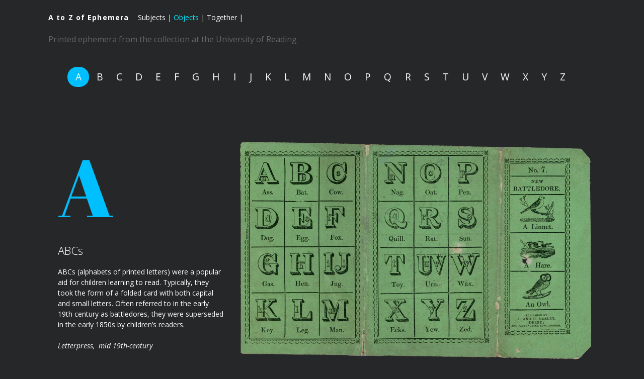

--- FILE ---
content_type: text/css
request_url: https://a-z-ephemera.org/wp-content/themes/ephemera/style.css?ver=1.0.0
body_size: 10650
content:
/*
Theme Name: ephemera
Theme URI: http://a-z-ephemera/ephemera/
Description: Twenty Seventeen Child Theme
Author: Mark Barratt and Caroline Siew Cheng Teng
Author URI: http://www.textmatters.com
Template: twentyseventeen
Version:1.0.0
License: GNU General Public License v2 or later
License URI: http://www.gnu.org/licenses/gpl-2.0.html

Tags: one-column, two-columns, right-sidebar, flexible-header, accessibility-ready, custom-colors, custom-header, custom-menu, custom-logo, editor-style, featured-images, footer-widgets, post-formats, rtl-language-support, sticky-post, theme-options, threaded-comments, translation-ready
Text Domain: twentyseventeen-child
*/

@import url('https://fonts.googleapis.com/css?family=Open+Sans:300,400,400i,700,800&subset=latin-ext');
@import url('https://fonts.googleapis.com/css?family=Abril+Fatface');

body {
    background-color: #252729;
    color: #fff;
    }

body, button, input, select, textarea {
    font-family: "Open Sans", sans-serif;
    background-color: #252729;
    color: #fff;
    }

body.page p a {
    box-shadow: inset 0 -1px 0 rgba(255, 255, 255, 1);
    }

/*front page button styles*/

.buttonpanel {
	max-width: 420px;
	margin-top: 12% 
	}


.outline {
	font-size: 1em;
	background-color: #545454;
	font-weight: 400;
	padding-left: 10%;
	padding-right: 10%;
	width: 48.5%;
}

.outline:hover {
	background-color: #00BFFF;
}

@media screen and (min-width:30em) {
.outline {
	font-size: 80%;
	padding-left: 8%;
	padding-right: 8%;
}
}

@media screen and (min-width:48em) {
.outline {
	font-size: 0.845em;
	padding-left: 5%;
	padding-right: 5%;
}
}

.solid {
	font-size: 1em;
	background-color: #545454;
	font-weight: 600;
	margin-top: 1%;
	margin-bottom: 0.4em;
	padding-left: 32%;
	padding-right: 33.5%;
	width: 99%;
}

.solid:hover {
	background-color: #00BFFF;
}

@media screen and (min-width:30em) {
.solid {
	font-size: 0.8em;
	background-color: #545454;
	font-weight: 600;
	margin-top: 0.23em;
	padding-left: 30.2%;
	padding-right: 30.2%;
}

.solid:hover {
	background-color: #00BFFF;
}

}

@media screen and (min-width:48em) {
.solid {
	font-size: 0.9em;
	background-color: #545454;
	font-weight: 600;
	margin-top: 0.3em;
	padding-left: 26%;
	padding-right: 26%;
}

.solid:hover {
	background-color: #00BFFF;
}

}

.site-content-contain {
    background-color: #252729;
    }

   
.site-content {
		padding: 2.5em 0 0;
	}

@media screen and (min-width:48em) {
	
	.site-content {
		padding: 0em;
	}

}

.wrap {
    background-color: #252729;
    color: #fff;
    }
    
@media screen and (min-width: 48em) {

    .wrap {
        max-width: 1200px;
    }

}
    
/* COLUMN LAYOUT */

.cols1 {
   display: block;
   float: right;
   width: 100%;
   padding-right: 1em;
   padding-left: 1em;
}
   
.cols2 {
   display: block;
   float: right;
   width: 100%;
   }
   
body.single-az_leaf cols2 {
    padding: 0;
    }
    
body.twentyseventeen-front-page .cols2 {
    padding-right: 1em;
    }
   
.col3 {
    width:100%;
    }
   
@media screen and (min-width: 30em) {
    .cols1 {
       display: block;
       float: right;
       width: 50%;
       padding-right: 1em;
       padding-left: 1em;
       }
   
    .cols2 {
       display: block;
       float: right;
       width: 50%;
       }
   }

@media screen and (min-width: 48em) {
    .cols1 {
       display: block;
       float: right;
       width: 33%;
       padding-right: 1em;
       padding-left: 1em;
       }
   
    .cols2 {
       display: block;
       float: right;
       width: 66%;
       }
   }

/* SIDE-BY-SIDE IMAGES IN DUO CONTENT TYPE */

/* first kill padding in cols2 */

body.single-az_duo .cols2 {
     padding: 0;
     }
     
/* line up and scale the divs enclosing figures */

.cols2 .subjectdiv, .cols2 .objectdiv {
    width: 50%;
    float: left;
    }
    
/* Attend to caption */

.subjectdiv figcaption, .objectdiv figcaption {
    text-align: center;
    text-transform: uppercase;
	font-size: 1em;
    }

@media screen and (min-width: 30em) {
    .subjectdiv figcaption, .objectdiv figcaption {
	font-size: 1em;
    }
        
}
    
@media screen and (min-width: 48em) {
    .subjectdiv figcaption, .objectdiv figcaption {
	margin-top: 2em;
	margin-bottom: 1em;
	font-size: 1.2em;
    }
        
}

/* Hover on link, different for image and caption */

.subjectdiv a:hover, .objectdiv a:hover {
    color: #00BFFF;
    }
    
.subjectdiv img:hover, .objectdiv a:hover {
    opacity: 0.5;
    }

/* FOOTER */
    
.site-footer {
    border: none;
    }

footer {
    background-color: #252729;
    color: #fff;
    }
    
@media screen and (min-width: 48em) {
    .site-info {
		color: #DCDCDC;
        width: 100%;
        }
    }
    
.site-info a {
    color: #DCDCDC;
    width: 100%;
	text-decoration: none;
}

.site-info a:hover {
    color: #00BFFF;
    width: 100%;
	text-decoration: none;
}

.social {
    display: block;
    float: right;
    }
    
.social a {
    text-decoration: none;
    }
 
 /* SITE HEADER */
    
.site-header {
    background-color: #252729;
    }
    
.custom-header {
    display: inline-block;
    float: left;
    max-width: 75%;
	padding: 0.5em;
    }
    
h1.site-title, .site-title a {
    color: #fff;
    font-size: 1.1em;
    font-weight: 600;
    text-transform: none;
    }
    
.site-title, .site-title a {
    color: #fff;
    font-size: 1em;
    font-weight: 600;
    text-transform: none;
    }

    
/* TOP NAVIGATION */

.menu-main-nav-container {
    display: none;
    }
    
.main-navigation.toggled-on .menu-main-nav-container {
    display: block;
    width: 20em;
    float: right;
    overflow: visible;
    position: relative;
    }

@media screen and (min-width: 48em) {
	
	.main-navigation li {
		display: block;
		}
}

.navigation-top {
    display: block;
    max-width: 25%;
    float: right;
    background-color: #252729;
    color: #fff;
    border: none;
    }
    
.navigation-top a {
    color: #fff;
    font-weight: 400;
	padding: 0px;
    }
    
.current-menu-item {
    color: #05E9FF;
    }
    
.navigation-top .current-menu-item > a, .navigation-top .current_page_item > a {
    color: #60AA61;
	padding-left: 10px;
}
    
.menu-toggle {
    color: #fff;
    text-align: right;
	padding-right: 10px;
    }
    
.menu-toggle:focus {
     outline: 0;
     }
     
.topnavline {
    display: inline-block;
    }

.site-branding a:hover {
	color: #05E9FF
	}

@media screen and (min-width: 30em) {

    .site-branding {
        padding: 1em 0;
        background-color: #252729;
        }
        
    .js .main-navigation ul, .main-navigation .menu-item-has-children > a > .icon, .main-navigation .page_item_has_children > a > .icon, .main-navigation ul a > .icon {
        display: none;
        }
        
    .js .main-navigation.toggled-on > div > ul {
        display: block;
        }
        
    .js .menu-toggle, .js .dropdown-toggle {
        display: block;
        }

    }

@media screen and (min-width: 48em) {

    .site-header {
        max-width: 1200px;
        margin: 0 auto;
        }
        
    .navigation-top {
        border: none;
        font-size: 16px;
        font-size: 1rem;
        position: relative;
        }

    .js .main-navigation ul, .main-navigation .menu-item-has-children > a > .icon, .main-navigation .page_item_has_children > a > .icon, .main-navigation ul a > .icon {
        display: none;
        }
        
    .js .menu-toggle, .js .dropdown-toggle {
        display: block;
        }           
 
    }
    
/* LETTER NAVIGATION */

#az-slider {
    text-align: center;
	font-size: 1.1em;
	line-height: 0.1;
    }

@media screen and (min-width: 30em) {
	#az-slider {
		font-size: 1.2em;
		line-height: 0.1;
		}
}

@media screen and (min-width: 48em) {
	#az-slider {
		font-size: 1.2em;
		padding-top: 1em;
		}
}
    
#az-slider li {
    display: inline-block;
    list-style-type:none;
    margin-right: 1.1em;
    border-radius: 1em;
	padding-bottom: 2em;
    }
    
#az-slider li.current-menu-item {
    display: inline-block;
    list-style-type:none;
    margin-right: 0.5em;
    padding: 0.3em 0.8em;
    background-color: #00BFFF;
    border-radius: 1em;
	line-height: 1.5;
    }

    
#az-slider li a {
    color: white;
    }

#az-slider li a:hover {
    color: #05E9FF;
    }
    
    
/* BODY TYPOGRAPHY */

.page .panel-content .entry-title, .page-title, .entry-title {
    color: #fff;
	font-size:1.4em;
    }

p { 
	font-size:14px;
	}
    
a {	
    color: #fff;
    }
    
/* STUFF */

.big-letter {
   font-family: "Abril Fatface", serif;
   font-size: 7em;
   line-height: 1em;
   color: #00BFFF;
   }

body.single-az_duo .cols1 {
	display: none;
	}
	
body.single-az_duo .cols2 {
    width: 100%;
    }
   
@media screen and (min-width: 30em) {

   .big-letter {
       font-size: 7em;
       padding-bottom: 0.1em;
   }

}

@media screen and (min-width: 48em) {

   body.single-az_duo .cols1 {
	   display: block;
	   width: 33%;
	   }
	
    body.single-az_duo .cols2 {
        width: 66%;
         }

   .big-letter {
	padding: 0.2em 0;
   font-family: "Abril Fatface", serif;
   font-size: 10em;
   line-height: 1em;
   color: #00BFFF;
   }

}

   
/* SCROLLING IMAGE PAGE USING body.single-az_images */

img.alignleft {
    margin: 0 0.5em 0.5em 0;
    padding: 0;
    }

body.single-az_images .cols2 {
    width: 100%;
    padding-right: 0;
    }
    
body.single-az_images img.alignleft {
    width: 100%;
    margin: 0;
    padding: 0 0 0.5em 0;
    }

body.single-az_images .cols2 a:hover {
	opacity: 7;
}

body.single-az_images img.alignleft:hover {
	opacity: 7;
}


@media screen and (min-width: 30em) {

    body.single-az_images img.alignleft {
        width: 50%;
        margin: 0;
        padding: 0 0.5em 0.5em 0;
        }

}


@media screen and (min-width: 48em) {

    body.single-az_images img.alignleft {
        width: 33%;
        margin: 0;
        padding: 0 0.5em 0.5em 0;
        }


}

.letter-section {
    display: inline-block;
    }

.twentyseventeen-panel {
	overflow: visible !important;
	position: relative;
}
